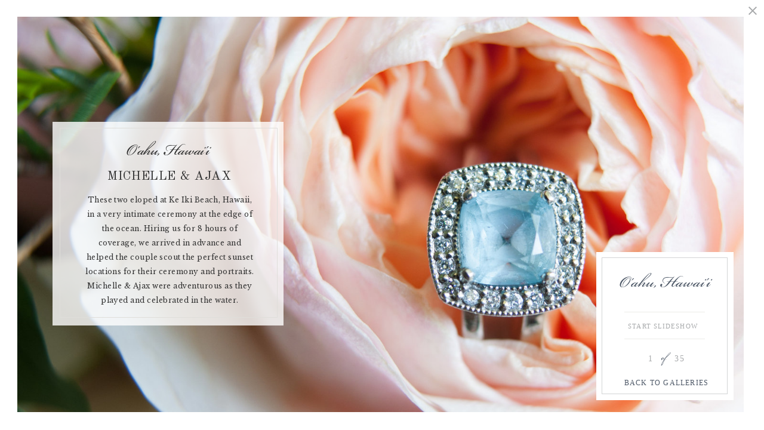

--- FILE ---
content_type: text/html; charset=UTF-8
request_url: https://renetate.com/oahu-hawaii-intro
body_size: 7770
content:
<!DOCTYPE html>
<html class="d" lang="">
  <head>
    <meta charset="UTF-8" />
    <meta name="viewport" content="width=device-width, initial-scale=1" />
    <title>Destination ElopementPhotography in Oahu, Hawaii | by René Tate Photography</title>
      <link rel="preconnect" href="https://static.showit.co" />
      <meta name="description" content="Destination Elopement Wedding Photography for the Undeniably Adventurous at Heart in Oahu, Hawaii!  Dreamy floral  wreath, and dress by Grace Love Lace." />
      <link rel="canonical" href="https://renetate.com/oahu-hawaii-intro" />
      <meta property="og:image" content="https://static.showit.co/1200/zoNU2n2hT_2CrFXLz4C9Ew/58463/0070.jpg" />
    
    
    <link rel="preconnect" href="https://fonts.googleapis.com">
<link rel="preconnect" href="https://fonts.gstatic.com" crossorigin>
<link href="https://fonts.googleapis.com/css?family=Libre+Baskerville:regular|Old+Standard+TT:regular|Cormorant+Garamond:regular|Ubuntu:500" rel="stylesheet" type="text/css"/>
<style>
@font-face{font-family:Bickham Script;src:url('//static.showit.co/file/ktgzC7LLSGegHfHEmbswDA/shared/bickhamscriptmm_gdi.woff');}
 </style>
    <script id="init_data" type="application/json">
      {"mobile":{"w":320},"desktop":{"w":1200,"bgFillType":"color","bgColor":"colors-7"},"sid":"muizw-k_qdglwcp4yslscg","break":768,"assetURL":"//static.showit.co","contactFormId":"58463/151761","cfAction":"aHR0cHM6Ly9jbGllbnRzZXJ2aWNlLnNob3dpdC5jby9jb250YWN0Zm9ybQ==","sgAction":"aHR0cHM6Ly9jbGllbnRzZXJ2aWNlLnNob3dpdC5jby9zb2NpYWxncmlk","blockData":[{"slug":"oahu-hawaii","visible":"a","states":[],"d":{"h":200,"w":1200,"nature":"wH","aav":"3","stateTrIn":{"type":"fade"},"bgFillType":"color","bgColor":"#FFFFFF","bgMediaType":"image","bgImage":{"key":"ODzgZ4zsRTmVkL77Xb-EBQ/58463/0001.jpg","aspect_ratio":1.50279,"title":"0001","type":"asset"},"bgOpacity":100,"bgPos":"cm","bgScale":"cover","bgScroll":"p"},"m":{"h":500,"w":320,"aav":2,"bgFillType":"color","bgColor":"#FFFFFF","bgMediaType":"none"},"ps":[{"trigger":"onscreen","type":"show"}]}],"elementData":[{"type":"simple","visible":"d","id":"oahu-hawaii_0","blockId":"oahu-hawaii","m":{"x":37.995,"y":171,"w":244.01,"h":171.01,"a":0},"d":{"x":88.494,"y":-56.501,"w":387.012,"h":341.002,"a":0,"o":80,"lockH":"l"}},{"type":"simple","visible":"d","id":"oahu-hawaii_1","blockId":"oahu-hawaii","m":{"x":45,"y":178.505,"w":230,"h":156,"a":0},"d":{"x":100.004,"y":-46.145,"w":365.003,"h":318.003,"a":0,"lockH":"l"}},{"type":"text","visible":"d","id":"oahu-hawaii_2","blockId":"oahu-hawaii","m":{"x":42.346,"y":205.055,"w":242.679,"h":38.234,"a":0},"d":{"x":102.704,"y":-29.857,"w":358.008,"h":33.006,"a":0,"lockH":"l"}},{"type":"text","visible":"d","id":"oahu-hawaii_3","blockId":"oahu-hawaii","m":{"x":70.871,"y":162.415,"w":181.081,"h":62.485,"a":0},"d":{"x":140.455,"y":63.306,"w":288.011,"h":190.005,"a":0,"lockH":"l"}},{"type":"text","visible":"d","id":"oahu-hawaii_4","blockId":"oahu-hawaii","m":{"x":-15.006,"y":298.715,"w":350.012,"h":38.234,"a":0},"d":{"x":103.77,"y":23.478,"w":360.006,"h":41,"a":0,"lockH":"l"}},{"type":"simple","visible":"d","id":"oahu-hawaii_5","blockId":"oahu-hawaii","m":{"x":48,"y":30,"w":224,"h":140,"a":0},"d":{"x":918.952,"y":-98.265,"w":230.004,"h":248.002,"a":0,"o":100,"trIn":{"cl":"fadeIn","d":"0.5","dl":1},"lockH":"r","lockV":"b"}},{"type":"simple","visible":"d","id":"oahu-hawaii_6","blockId":"oahu-hawaii","m":{"x":45,"y":178.505,"w":230,"h":156,"a":0},"d":{"x":927.695,"y":-88.561,"w":211.007,"h":229.007,"a":0,"o":50,"trIn":{"cl":"fadeIn","d":"0.5","dl":1},"lockH":"r","lockV":"b"}},{"type":"text","visible":"a","id":"oahu-hawaii_7","blockId":"oahu-hawaii","m":{"x":0,"y":389,"w":322,"h":30,"a":0},"d":{"x":949.472,"y":111.363,"w":174.005,"h":12.007,"a":0,"trIn":{"cl":"fadeIn","d":"0.5","dl":1},"lockH":"r","lockV":"b"}},{"type":"text","visible":"d","id":"oahu-hawaii_8","blockId":"oahu-hawaii","m":{"x":0.346,"y":55.055,"w":318.007,"h":38.015,"a":0},"d":{"x":1045.111,"y":67.894,"w":27.001,"h":27.003,"a":0,"trIn":{"cl":"fadeIn","d":"0.5","dl":1},"lockH":"r","lockV":"b"}},{"type":"text","visible":"d","id":"oahu-hawaii_9","blockId":"oahu-hawaii","m":{"x":0.346,"y":55.055,"w":318.007,"h":38.015,"a":0},"d":{"x":1008.111,"y":67.894,"w":51.005,"h":27.004,"a":0,"trIn":{"cl":"fadeIn","d":"0.5","dl":1},"lockH":"r","lockV":"b"}},{"type":"text","visible":"d","id":"oahu-hawaii_10","blockId":"oahu-hawaii","m":{"x":0.346,"y":55.055,"w":318.007,"h":38.015,"a":0},"d":{"x":1004.111,"y":67.894,"w":18.001,"h":27.003,"a":0,"trIn":{"cl":"fadeIn","d":"0.5","dl":1},"lockH":"r","lockV":"b"}},{"type":"simple","visible":"d","id":"oahu-hawaii_11","blockId":"oahu-hawaii","m":{"x":49,"y":554,"w":224,"h":1,"a":0},"d":{"x":966.253,"y":46.532,"w":135,"h":1.006,"a":0,"trIn":{"cl":"fadeIn","d":"0.5","dl":1},"lockH":"r","lockV":"b"}},{"type":"text","visible":"d","id":"oahu-hawaii_12","blockId":"oahu-hawaii","m":{"x":173,"y":377,"w":69,"h":24,"a":0},"d":{"x":968.043,"y":16.656,"w":125.004,"h":28.002,"a":0,"trIn":{"cl":"fadeIn","d":"0.5","dl":1},"lockH":"r","lockV":"b"}},{"type":"simple","visible":"d","id":"oahu-hawaii_13","blockId":"oahu-hawaii","m":{"x":49,"y":554,"w":224,"h":1,"a":0},"d":{"x":966.253,"y":1.532,"w":135,"h":1.006,"a":0,"trIn":{"cl":"fadeIn","d":"0.5","dl":1},"lockH":"r","lockV":"b"}},{"type":"text","visible":"a","id":"oahu-hawaii_14","blockId":"oahu-hawaii","m":{"x":0.346,"y":55.055,"w":318.007,"h":38.015,"a":0},"d":{"x":928.698,"y":-67.487,"w":210.001,"h":40.001,"a":0,"trIn":{"cl":"fadeIn","d":"0.5","dl":1},"lockH":"r","lockV":"b"}},{"type":"simple","visible":"d","id":"oahu-hawaii_15","blockId":"oahu-hawaii","m":{"x":48,"y":30,"w":224,"h":140,"a":0},"d":{"x":-3,"y":170,"w":1205,"h":32,"a":0,"lockH":"s","lockV":"b"}},{"type":"simple","visible":"d","id":"oahu-hawaii_16","blockId":"oahu-hawaii","m":{"x":58,"y":40,"w":224,"h":140,"a":0},"d":{"x":-2,"y":-1,"w":31.004,"h":208,"a":0,"lockH":"l","lockV":"s"}},{"type":"simple","visible":"d","id":"oahu-hawaii_17","blockId":"oahu-hawaii","m":{"x":68,"y":50,"w":224,"h":140,"a":0},"d":{"x":1165.5,"y":1,"w":35,"h":204.008,"a":0,"lockH":"r","lockV":"s"}},{"type":"simple","visible":"d","id":"oahu-hawaii_18","blockId":"oahu-hawaii","m":{"x":68,"y":50,"w":224,"h":140,"a":0},"d":{"x":-2,"y":-1,"w":1203,"h":29,"a":0,"lockH":"s","lockV":"t"}},{"type":"gallery","visible":"m","id":"oahu-hawaii_19","blockId":"oahu-hawaii","m":{"x":13,"y":139,"w":297.008,"h":200.012,"a":0,"gs":{"t":"fit"}},"d":{"x":360,"y":60,"w":480,"h":80,"a":0},"imgs":[{"key":"ODzgZ4zsRTmVkL77Xb-EBQ/58463/0001.jpg","ar":1.50279},{"key":"JmXIgSDXRT6hV-b6-976gg/58463/0001.jpg","ar":1.33843},{"key":"_-iGBbN8QmOCqu-u35aONA/58463/0004.jpg","ar":0.66543},{"key":"_MWSliZsRXmCYGRmtr2ogw/58463/0032.jpg","ar":0.66543},{"key":"8cMmbPriSIe8C7DzirJpqw/58463/0013.jpg","ar":1.50279},{"key":"ewzGRfKaSaadvz_2rQfVdg/58463/0009.jpg","ar":1.50279},{"key":"_wmnxLDDRmav9LXh8zcpRA/58463/0024.jpg","ar":0.66543},{"key":"SqUAne7SRKarmELOuhulRQ/58463/0015.jpg","ar":1.50279},{"key":"D0VhPAsYSVy07ae8gKBJ9A/58463/0006.jpg","ar":1.33843},{"key":"Ehc1QBq4T4yHc9jXOQraiQ/58463/0021.jpg","ar":0.66543},{"key":"9A8rY5EwTuyK_iqYa0WwSQ/58463/0026.jpg","ar":1.49829},{"key":"3rKafLdxQPKfIB0ldJK33g/58463/0028.jpg","ar":0.66543},{"key":"UgKeDwX6QkOpFaaiapj-MQ/58463/0009.jpg","ar":1.33843},{"key":"Zi1VNg7WTm2hLgrVGkVFIw/58463/0010.jpg","ar":1.33843},{"key":"hdTU7_anSk-NbWmJITFJKw/58463/0036.jpg","ar":1.49829},{"key":"RgY0wY-5Q8SBIU13jvB_5w/58463/0040.jpg","ar":1.50279},{"key":"ukpN8LFqSEOTvob_YvB1yQ/58463/0013.jpg","ar":1.33843},{"key":"9_86MGErTxylTRzuhMy7TA/58463/0042.jpg","ar":1.49829},{"key":"hA9K33_FSEW8-FOPRnQJ7g/58463/0044.jpg","ar":1.50279},{"key":"G-gmkf73TR2mC0_xEcq_Hg/58463/0045.jpg","ar":1.49829},{"key":"8KUENKS_SreqW3kSyKmbQw/58463/0046.jpg","ar":1.50279},{"key":"dJ7Ylde2RmimdFYoa0s9tQ/58463/0012.jpg","ar":1.33843},{"key":"uCjv5Q9kQ9GK-0tGt79DkQ/58463/0050.jpg","ar":1.49829},{"key":"2iN7TM_zRdyuSElXGACrnA/58463/0052.jpg","ar":1.50279},{"key":"0JaPoSNBTvq_dGBXmrFEYg/58463/0054.jpg","ar":1.50279},{"key":"DvNwl4KeRGmLjPCQ5tmUng/58463/0055.jpg","ar":1.49829},{"key":"WoZyL2xKSYGxRa01yT9CyA/58463/0056.jpg","ar":1.49829},{"key":"EP4jBy-WRziz3x8PIS29Xg/58463/0057.jpg","ar":1.49829},{"key":"2UqtdL8BQOaX6HAdlOOV8A/58463/0039.jpg","ar":1.50279},{"key":"crZjrtMMQ9yq9yLSbbNkHA/58463/0062.jpg","ar":1.49829},{"key":"1yY47fVOSmeMyeii6sMe-A/58463/0015.jpg","ar":1.33843},{"key":"Wb-k3ck8SAC0JxN8OmKb4g/58463/0019.jpg","ar":1.33894},{"key":"BevJWCnNTtuC8qRIgILrBA/58463/0059.jpg","ar":1.49829},{"key":"NKZe9zQsS_W3lC9BuVnSaA/58463/0061.jpg","ar":1.49829},{"key":"yaGOglM5SI-HZPT8i9Vg8g/58463/0074.jpg","ar":1.50279}],"ch":1,"gal":"simple"},{"type":"graphic","visible":"m","id":"oahu-hawaii_20","blockId":"oahu-hawaii","m":{"x":122.818,"y":448.415,"w":70.006,"h":40.008,"a":0,"gs":{"t":"fit"}},"d":{"x":253,"y":234.896,"w":58,"h":29,"a":0},"c":{"key":"q4NL3UByQnqhbd2ZmzfZrA/58463/renetatephotography-logo-blue.png","aspect_ratio":1.82919}},{"type":"text","visible":"m","id":"oahu-hawaii_21","blockId":"oahu-hawaii","m":{"x":0.346,"y":101.055,"w":318.007,"h":38.015,"a":0},"d":{"x":967.465,"y":37.588,"w":178.005,"h":40.001,"a":0,"trIn":{"cl":"fadeIn","d":"0.5","dl":1},"lockH":"r","lockV":"b"}},{"type":"text","visible":"m","id":"oahu-hawaii_22","blockId":"oahu-hawaii","m":{"x":173,"y":357,"w":69,"h":24,"a":0},"d":{"x":1065.778,"y":88.778,"w":51.007,"h":16.005,"a":0,"trIn":{"cl":"fadeIn","d":"0.5","dl":1},"lockH":"r","lockV":"b"},"pc":[{"type":"gallery","action":"next"}]},{"type":"text","visible":"m","id":"oahu-hawaii_23","blockId":"oahu-hawaii","m":{"x":82,"y":357,"w":82,"h":25,"a":0},"d":{"x":1009.984,"y":88.778,"w":50.002,"h":16.005,"a":0,"trIn":{"cl":"fadeIn","d":"0.5","dl":1},"lockH":"r","lockV":"b"},"pc":[{"type":"gallery","action":"prev"}]},{"type":"icon","visible":"a","id":"oahu-hawaii_24","blockId":"oahu-hawaii","m":{"x":279,"y":7,"w":32,"h":29,"a":0},"d":{"x":1166.444,"y":6,"w":30.007,"h":24,"a":0,"lockH":"r","lockV":"t"}}]}
    </script>
    <link
      rel="stylesheet"
      type="text/css"
      href="https://cdnjs.cloudflare.com/ajax/libs/animate.css/3.4.0/animate.min.css"
    />
    <script
      id="si-jquery"
      src="https://ajax.googleapis.com/ajax/libs/jquery/3.5.1/jquery.min.js"
    ></script>
    		
		<script src="//lib.showit.co/engine/2.2.6/showit-lib.min.js"></script>
		<script src="//lib.showit.co/engine/2.2.6/showit.min.js"></script>

    <script>
      
      function initPage(){
      
      }
    </script>
    <link rel="stylesheet" type="text/css" href="//lib.showit.co/engine/2.2.6/showit.css" />
    <style id="si-page-css">
      html.m {background-color:rgba(255,255,255,1);}
html.d {background-color:rgba(255,255,255,1);}
.d .st-d-title {color:rgba(0,0,0,1);line-height:1.2;letter-spacing:0.05em;font-size:40px;text-align:left;font-family:'Cormorant Garamond';font-weight:400;font-style:normal;}
.d .st-d-title.se-rc a {color:rgba(0,0,0,1);}
.d .st-d-title.se-rc a:hover {text-decoration:underline;color:rgba(0,0,0,1);opacity:0.8;}
.m .st-m-title {color:rgba(51,51,51,1);line-height:1.2;letter-spacing:0.05em;font-size:36px;text-align:center;font-family:'Cormorant Garamond';font-weight:400;font-style:normal;}
.m .st-m-title.se-rc a {color:rgba(51,51,51,1);}
.m .st-m-title.se-rc a:hover {text-decoration:underline;color:rgba(51,51,51,1);opacity:0.8;}
.d .st-d-heading {color:rgba(51,51,51,1);line-height:1.2;letter-spacing:0em;font-size:45px;text-align:center;font-family:'Bickham Script';font-weight:400;font-style:normal;}
.d .st-d-heading.se-rc a {color:rgba(51,51,51,1);}
.d .st-d-heading.se-rc a:hover {text-decoration:underline;color:rgba(51,51,51,1);opacity:0.8;}
.m .st-m-heading {color:rgba(51,51,51,1);line-height:1.2;letter-spacing:0em;font-size:35px;text-align:center;font-family:'Bickham Script';font-weight:400;font-style:normal;}
.m .st-m-heading.se-rc a {color:rgba(51,51,51,1);}
.m .st-m-heading.se-rc a:hover {text-decoration:underline;color:rgba(51,51,51,1);opacity:0.8;}
.d .st-d-subheading {color:rgba(51,51,51,1);text-transform:uppercase;line-height:1.8;letter-spacing:0.1em;font-size:14px;text-align:center;}
.d .st-d-subheading.se-rc a {color:rgba(51,51,51,1);}
.d .st-d-subheading.se-rc a:hover {text-decoration:underline;color:rgba(51,51,51,1);opacity:0.8;}
.m .st-m-subheading {color:rgba(51,51,51,1);text-transform:uppercase;line-height:1.8;letter-spacing:0.25em;font-size:11px;text-align:center;font-family:'Ubuntu';font-weight:500;font-style:normal;}
.m .st-m-subheading.se-rc a {color:rgba(51,51,51,1);}
.m .st-m-subheading.se-rc a:hover {text-decoration:underline;color:rgba(51,51,51,1);opacity:0.8;}
.d .st-d-paragraph {color:rgba(51,51,51,1);line-height:1.8;letter-spacing:0em;font-size:13px;text-align:justify;font-family:'Libre Baskerville';font-weight:400;font-style:normal;}
.d .st-d-paragraph.se-rc a {color:rgba(51,51,51,1);}
.d .st-d-paragraph.se-rc a:hover {text-decoration:underline;color:rgba(51,51,51,1);opacity:0.8;}
.m .st-m-paragraph {color:rgba(51,51,51,1);line-height:1.8;letter-spacing:0em;font-size:13px;text-align:justify;font-family:'Libre Baskerville';font-weight:400;font-style:normal;}
.m .st-m-paragraph.se-rc a {color:rgba(51,51,51,1);}
.m .st-m-paragraph.se-rc a:hover {text-decoration:underline;color:rgba(51,51,51,1);opacity:0.8;}
.m .sib-oahu-hawaii {height:500px;}
.d .sib-oahu-hawaii {height:200px;}
.m .sib-oahu-hawaii .ss-bg {background-color:rgba(255,255,255,1);}
.d .sib-oahu-hawaii .ss-bg {background-color:rgba(255,255,255,1);}
.d .sib-oahu-hawaii.sb-nd-wH .sc {height:200px;}
.d .sie-oahu-hawaii_0 {left:88.494px;top:-56.501px;width:387.012px;height:341.002px;opacity:0.8;}
.m .sie-oahu-hawaii_0 {left:37.995px;top:171px;width:244.01px;height:171.01px;display:none;}
.d .sie-oahu-hawaii_0 .se-simple:hover {}
.m .sie-oahu-hawaii_0 .se-simple:hover {}
.d .sie-oahu-hawaii_0 .se-simple {background-color:rgba(255,255,255,1);}
.m .sie-oahu-hawaii_0 .se-simple {background-color:rgba(255,255,255,1);}
.d .sie-oahu-hawaii_1 {left:100.004px;top:-46.145px;width:365.003px;height:318.003px;}
.m .sie-oahu-hawaii_1 {left:45px;top:178.505px;width:230px;height:156px;display:none;}
.d .sie-oahu-hawaii_1 .se-simple:hover {}
.m .sie-oahu-hawaii_1 .se-simple:hover {}
.d .sie-oahu-hawaii_1 .se-simple {border-color:rgba(223,222,218,1);border-width:1px;background-color:rgba(255,255,255,0);border-style:solid;border-radius:inherit;}
.m .sie-oahu-hawaii_1 .se-simple {border-color:rgba(223,222,218,1);border-width:1px;background-color:rgba(255,255,255,0);border-style:solid;border-radius:inherit;}
.d .sie-oahu-hawaii_2 {left:102.704px;top:-29.857px;width:358.008px;height:33.006px;}
.m .sie-oahu-hawaii_2 {left:42.346px;top:205.055px;width:242.679px;height:38.234px;display:none;}
.d .sie-oahu-hawaii_2-text {color:rgba(51,51,51,1);letter-spacing:-0.01em;font-size:38px;text-align:center;font-family:'Bickham Script';font-weight:400;font-style:normal;}
.m .sie-oahu-hawaii_2-text {font-size:29px;}
.d .sie-oahu-hawaii_3 {left:140.455px;top:63.306px;width:288.011px;height:190.005px;}
.m .sie-oahu-hawaii_3 {left:70.871px;top:162.415px;width:181.081px;height:62.485px;display:none;}
.d .sie-oahu-hawaii_3-text {line-height:2;letter-spacing:0.04em;font-size:12px;text-align:center;font-family:'Libre Baskerville';font-weight:400;font-style:normal;}
.m .sie-oahu-hawaii_3-text {line-height:1.7;font-size:10px;text-align:center;}
.d .sie-oahu-hawaii_4 {left:103.77px;top:23.478px;width:360.006px;height:41px;}
.m .sie-oahu-hawaii_4 {left:-15.006px;top:298.715px;width:350.012px;height:38.234px;display:none;}
.d .sie-oahu-hawaii_4-text {color:rgba(51,51,51,1);letter-spacing:0.03em;font-size:21px;text-align:center;font-family:'Old Standard TT';font-weight:400;font-style:normal;}
.m .sie-oahu-hawaii_4-text {color:rgba(51,51,51,1);letter-spacing:0.02em;font-size:20px;text-align:center;}
.d .sie-oahu-hawaii_5:hover {opacity:1;transition-duration:0.5s;transition-property:opacity;}
.m .sie-oahu-hawaii_5:hover {opacity:1;transition-duration:0.5s;transition-property:opacity;}
.d .sie-oahu-hawaii_5 {left:918.952px;top:-98.265px;width:230.004px;height:248.002px;opacity:1;transition-duration:0.5s;transition-property:opacity;}
.m .sie-oahu-hawaii_5 {left:48px;top:30px;width:224px;height:140px;display:none;transition-duration:0.5s;transition-property:opacity;}
.d .sie-oahu-hawaii_5 .se-simple:hover {}
.m .sie-oahu-hawaii_5 .se-simple:hover {}
.d .sie-oahu-hawaii_5 .se-simple {background-color:rgba(255,255,255,1);}
.m .sie-oahu-hawaii_5 .se-simple {background-color:rgba(0,0,0,1);}
.d .sie-oahu-hawaii_6 {left:927.695px;top:-88.561px;width:211.007px;height:229.007px;opacity:0.5;}
.m .sie-oahu-hawaii_6 {left:45px;top:178.505px;width:230px;height:156px;display:none;}
.d .sie-oahu-hawaii_6 .se-simple:hover {}
.m .sie-oahu-hawaii_6 .se-simple:hover {}
.d .sie-oahu-hawaii_6 .se-simple {border-color:rgba(167,169,171,1);border-width:1px;background-color:rgba(255,255,255,0);border-style:solid;border-radius:inherit;}
.m .sie-oahu-hawaii_6 .se-simple {border-color:rgba(223,222,218,1);border-width:1px;background-color:rgba(255,255,255,0);border-style:solid;border-radius:inherit;}
.d .sie-oahu-hawaii_7 {left:949.472px;top:111.363px;width:174.005px;height:12.007px;}
.m .sie-oahu-hawaii_7 {left:0px;top:389px;width:322px;height:30px;}
.d .sie-oahu-hawaii_7-text {color:rgba(75,86,101,1);font-size:12px;}
.m .sie-oahu-hawaii_7-text {color:rgba(75,86,101,1);text-transform:uppercase;font-size:20px;}
.d .sie-oahu-hawaii_8 {left:1045.111px;top:67.894px;width:27.001px;height:27.003px;}
.m .sie-oahu-hawaii_8 {left:0.346px;top:55.055px;width:318.007px;height:38.015px;display:none;}
.d .sie-oahu-hawaii_8-text {color:rgba(167,169,171,1);}
.m .sie-oahu-hawaii_8-text {color:rgba(75,86,101,1);font-size:40px;}
.d .sie-oahu-hawaii_9 {left:1008.111px;top:67.894px;width:51.005px;height:27.004px;}
.m .sie-oahu-hawaii_9 {left:0.346px;top:55.055px;width:318.007px;height:38.015px;display:none;}
.d .sie-oahu-hawaii_9-text {color:rgba(75,86,101,1);font-size:20px;}
.m .sie-oahu-hawaii_9-text {color:rgba(75,86,101,1);font-size:40px;}
.d .sie-oahu-hawaii_10 {left:1004.111px;top:67.894px;width:18.001px;height:27.003px;}
.m .sie-oahu-hawaii_10 {left:0.346px;top:55.055px;width:318.007px;height:38.015px;display:none;}
.d .sie-oahu-hawaii_10-text {color:rgba(167,169,171,1);}
.m .sie-oahu-hawaii_10-text {color:rgba(75,86,101,1);font-size:40px;}
.d .sie-oahu-hawaii_11 {left:966.253px;top:46.532px;width:135px;height:1.006px;}
.m .sie-oahu-hawaii_11 {left:49px;top:554px;width:224px;height:1px;display:none;}
.d .sie-oahu-hawaii_11 .se-simple:hover {}
.m .sie-oahu-hawaii_11 .se-simple:hover {}
.d .sie-oahu-hawaii_11 .se-simple {background-color:rgba(236,235,232,1);}
.m .sie-oahu-hawaii_11 .se-simple {background-color:rgba(236,235,232,1);}
.d .sie-oahu-hawaii_12 {left:968.043px;top:16.656px;width:125.004px;height:28.002px;}
.m .sie-oahu-hawaii_12 {left:173px;top:377px;width:69px;height:24px;display:none;}
.d .sie-oahu-hawaii_12-text {color:rgba(167,169,171,1);font-size:11px;}
.m .sie-oahu-hawaii_12-text {color:rgba(167,169,171,1);font-size:15px;text-align:left;font-family:'Ubuntu';font-weight:500;font-style:normal;}
.d .sie-oahu-hawaii_13 {left:966.253px;top:1.532px;width:135px;height:1.006px;}
.m .sie-oahu-hawaii_13 {left:49px;top:554px;width:224px;height:1px;display:none;}
.d .sie-oahu-hawaii_13 .se-simple:hover {}
.m .sie-oahu-hawaii_13 .se-simple:hover {}
.d .sie-oahu-hawaii_13 .se-simple {background-color:rgba(236,235,232,1);}
.m .sie-oahu-hawaii_13 .se-simple {background-color:rgba(236,235,232,1);}
.d .sie-oahu-hawaii_14 {left:928.698px;top:-67.487px;width:210.001px;height:40.001px;}
.m .sie-oahu-hawaii_14 {left:0.346px;top:55.055px;width:318.007px;height:38.015px;}
.d .sie-oahu-hawaii_14-text {color:rgba(75,86,101,1);line-height:1;font-size:40px;}
.m .sie-oahu-hawaii_14-text {color:rgba(75,86,101,1);font-size:40px;}
.d .sie-oahu-hawaii_15 {left:-3px;top:170px;width:1205px;height:32px;}
.m .sie-oahu-hawaii_15 {left:48px;top:30px;width:224px;height:140px;display:none;}
.d .sie-oahu-hawaii_15 .se-simple:hover {}
.m .sie-oahu-hawaii_15 .se-simple:hover {}
.d .sie-oahu-hawaii_15 .se-simple {background-color:rgba(255,255,255,1);}
.m .sie-oahu-hawaii_15 .se-simple {background-color:rgba(0,0,0,1);}
.d .sie-oahu-hawaii_16 {left:-2px;top:-1px;width:31.004px;height:208px;}
.m .sie-oahu-hawaii_16 {left:58px;top:40px;width:224px;height:140px;display:none;}
.d .sie-oahu-hawaii_16 .se-simple:hover {}
.m .sie-oahu-hawaii_16 .se-simple:hover {}
.d .sie-oahu-hawaii_16 .se-simple {background-color:rgba(255,255,255,1);}
.m .sie-oahu-hawaii_16 .se-simple {background-color:rgba(0,0,0,1);}
.d .sie-oahu-hawaii_17 {left:1165.5px;top:1px;width:35px;height:204.008px;}
.m .sie-oahu-hawaii_17 {left:68px;top:50px;width:224px;height:140px;display:none;}
.d .sie-oahu-hawaii_17 .se-simple:hover {}
.m .sie-oahu-hawaii_17 .se-simple:hover {}
.d .sie-oahu-hawaii_17 .se-simple {background-color:rgba(255,255,255,1);}
.m .sie-oahu-hawaii_17 .se-simple {background-color:rgba(0,0,0,1);}
.d .sie-oahu-hawaii_18 {left:-2px;top:-1px;width:1203px;height:29px;}
.m .sie-oahu-hawaii_18 {left:68px;top:50px;width:224px;height:140px;display:none;}
.d .sie-oahu-hawaii_18 .se-simple:hover {}
.m .sie-oahu-hawaii_18 .se-simple:hover {}
.d .sie-oahu-hawaii_18 .se-simple {background-color:rgba(255,255,255,1);}
.m .sie-oahu-hawaii_18 .se-simple {background-color:rgba(0,0,0,1);}
.d .sie-oahu-hawaii_19 {left:360px;top:60px;width:480px;height:80px;display:none;}
.m .sie-oahu-hawaii_19 {left:13px;top:139px;width:297.008px;height:200.012px;}
.sie-oahu-hawaii_19 img {border:none;}
.d .sie-oahu-hawaii_19 .se-img {background-repeat:no-repeat;background-size:cover;background-position:50% 50%;}
.m .sie-oahu-hawaii_19 .se-img {background-repeat:no-repeat;background-size:contain;background-position:50%;}
.d .sie-oahu-hawaii_20 {left:253px;top:234.896px;width:58px;height:29px;display:none;}
.m .sie-oahu-hawaii_20 {left:122.818px;top:448.415px;width:70.006px;height:40.008px;}
.d .sie-oahu-hawaii_20 .se-img {background-repeat:no-repeat;background-size:cover;background-position:50% 50%;border-radius:inherit;}
.m .sie-oahu-hawaii_20 .se-img {background-repeat:no-repeat;background-size:contain;background-position:50%;border-radius:inherit;}
.d .sie-oahu-hawaii_21 {left:967.465px;top:37.588px;width:178.005px;height:40.001px;display:none;}
.m .sie-oahu-hawaii_21 {left:0.346px;top:101.055px;width:318.007px;height:38.015px;}
.d .sie-oahu-hawaii_21-text {color:rgba(75,86,101,1);letter-spacing:-0.01em;font-size:33px;text-align:center;font-family:'Bickham Script';font-weight:400;font-style:normal;}
.m .sie-oahu-hawaii_21-text {color:rgba(182,172,159,1);text-align:center;}
.d .sie-oahu-hawaii_22 {left:1065.778px;top:88.778px;width:51.007px;height:16.005px;display:none;}
.m .sie-oahu-hawaii_22 {left:173px;top:357px;width:69px;height:24px;}
.d .sie-oahu-hawaii_22-text {color:rgba(167,169,171,1);letter-spacing:0.2em;font-size:10px;text-align:left;font-family:'Ubuntu';font-weight:500;font-style:normal;}
.m .sie-oahu-hawaii_22-text {color:rgba(167,169,171,1);font-size:15px;text-align:left;font-family:'Ubuntu';font-weight:500;font-style:normal;}
.d .sie-oahu-hawaii_23 {left:1009.984px;top:88.778px;width:50.002px;height:16.005px;display:none;}
.m .sie-oahu-hawaii_23 {left:82px;top:357px;width:82px;height:25px;}
.d .sie-oahu-hawaii_23-text {color:rgba(167,169,171,1);letter-spacing:0.2em;font-size:10px;text-align:right;font-family:'Ubuntu';font-weight:500;font-style:normal;}
.m .sie-oahu-hawaii_23-text {color:rgba(167,169,171,1);text-transform:uppercase;font-size:15px;text-align:right;font-family:'Ubuntu';font-weight:500;font-style:normal;}
.d .sie-oahu-hawaii_24 {left:1166.444px;top:6px;width:30.007px;height:24px;}
.m .sie-oahu-hawaii_24 {left:279px;top:7px;width:32px;height:29px;}
.d .sie-oahu-hawaii_24 svg {fill:rgba(167,169,171,1);}
.m .sie-oahu-hawaii_24 svg {fill:rgba(75,86,101,1);}

      
    </style>
    
  </head>
  <body>
    
    <div id="si-sp" class="sp"><div id="oahu-hawaii" data-bid="oahu-hawaii" class="sb sib-oahu-hawaii sb-nd-wH sb-ps"><div class="ss-s ss-bg"><div class="sb-m"></div><div class="sc" style="width:1200px"><div data-sid="oahu-hawaii_0" class="sie-oahu-hawaii_0 se"><div class="se-simple"></div></div><div data-sid="oahu-hawaii_1" class="sie-oahu-hawaii_1 se"><div class="se-simple"></div></div><div data-sid="oahu-hawaii_2" class="sie-oahu-hawaii_2 se"><h1 class="se-t sie-oahu-hawaii_2-text st-m-heading st-d-title se-rc">O'ahu, Hawai'i</h1></div><div data-sid="oahu-hawaii_3" class="sie-oahu-hawaii_3 se"><p class="se-t sie-oahu-hawaii_3-text st-m-paragraph st-d-paragraph se-rc">These two eloped at Ke Iki Beach, Hawaii, in a very intimate ceremony at the edge of the ocean. Hiring us for 8 hours of coverage, we arrived in advance and helped the couple scout the perfect sunset locations for their ceremony and portraits.  Michelle &amp; Ajax were adventurous as they played and celebrated in the water.</p></div><div data-sid="oahu-hawaii_4" class="sie-oahu-hawaii_4 se"><h1 class="se-t sie-oahu-hawaii_4-text st-m-title st-d-title se-rc">MICHELLE &amp; AJAX</h1></div><div class="str-id" data-tran="oahu-hawaii_5"><div data-sid="oahu-hawaii_5" class="sie-oahu-hawaii_5 se"><div class="se-simple"></div></div></div><div class="str-id" data-tran="oahu-hawaii_6"><div data-sid="oahu-hawaii_6" class="sie-oahu-hawaii_6 se"><div class="se-simple"></div></div></div><div class="str-id" data-tran="oahu-hawaii_7"><a href="/galleries" target="_self" class="sie-oahu-hawaii_7 se" data-sid="oahu-hawaii_7"><h1 class="se-t sie-oahu-hawaii_7-text st-m-title st-d-subheading">back to GALLERIES</h1></a></div><div class="str-id" data-tran="oahu-hawaii_8"><div data-sid="oahu-hawaii_8" class="sie-oahu-hawaii_8 se"><h1 class="se-t sie-oahu-hawaii_8-text st-m-heading st-d-subheading se-rc">35</h1></div></div><div class="str-id" data-tran="oahu-hawaii_9"><div data-sid="oahu-hawaii_9" class="sie-oahu-hawaii_9 se"><h1 class="se-t sie-oahu-hawaii_9-text st-m-heading st-d-heading se-rc">of&nbsp;</h1></div></div><div class="str-id" data-tran="oahu-hawaii_10"><div data-sid="oahu-hawaii_10" class="sie-oahu-hawaii_10 se"><h1 class="se-t sie-oahu-hawaii_10-text st-m-heading st-d-subheading se-rc">1&nbsp;</h1></div></div><div class="str-id" data-tran="oahu-hawaii_11"><div data-sid="oahu-hawaii_11" class="sie-oahu-hawaii_11 se"><div class="se-simple"></div></div></div><div class="str-id" data-tran="oahu-hawaii_12"><a href="/oahu-hawaii" target="_self" class="sie-oahu-hawaii_12 se" data-sid="oahu-hawaii_12"><h1 class="se-t sie-oahu-hawaii_12-text st-m-title st-d-subheading">START SLIDESHOW</h1></a></div><div class="str-id" data-tran="oahu-hawaii_13"><div data-sid="oahu-hawaii_13" class="sie-oahu-hawaii_13 se"><div class="se-simple"></div></div></div><div class="str-id" data-tran="oahu-hawaii_14"><div data-sid="oahu-hawaii_14" class="sie-oahu-hawaii_14 se"><h1 class="se-t sie-oahu-hawaii_14-text st-m-heading st-d-heading se-rc">O'ahu, Hawai'i</h1></div></div><div data-sid="oahu-hawaii_15" class="sie-oahu-hawaii_15 se"><div class="se-simple"></div></div><div data-sid="oahu-hawaii_16" class="sie-oahu-hawaii_16 se"><div class="se-simple"></div></div><div data-sid="oahu-hawaii_17" class="sie-oahu-hawaii_17 se"><div class="se-simple"></div></div><div data-sid="oahu-hawaii_18" class="sie-oahu-hawaii_18 se"><div class="se-simple"></div></div><div data-sid="oahu-hawaii_19" class="sie-oahu-hawaii_19 se"><div data-sie="oahu-hawaii_19" class="sg-s sig-oahu-hawaii_19 sg-sc-1" style="width:100%;height:100%"><div style="width:100%;height:100%;background-image:url(//static.showit.co/800/ODzgZ4zsRTmVkL77Xb-EBQ/58463/0001.jpg)" class="se-img"></div></div><div><noscript><img src="//static.showit.co/800/ODzgZ4zsRTmVkL77Xb-EBQ/58463/0001.jpg" class="se-img" alt="0001" title="0001"/></noscript><noscript><img src="//static.showit.co/800/JmXIgSDXRT6hV-b6-976gg/58463/0001.jpg" class="se-img" alt="_0001" title="_0001"/></noscript><noscript><img src="//static.showit.co/800/_-iGBbN8QmOCqu-u35aONA/58463/0004.jpg" class="se-img" alt="0004" title="0004"/></noscript><noscript><img src="//static.showit.co/800/_MWSliZsRXmCYGRmtr2ogw/58463/0032.jpg" class="se-img" alt="0032" title="0032"/></noscript><noscript><img src="//static.showit.co/800/8cMmbPriSIe8C7DzirJpqw/58463/0013.jpg" class="se-img" alt="0013" title="0013"/></noscript><noscript><img src="//static.showit.co/800/ewzGRfKaSaadvz_2rQfVdg/58463/0009.jpg" class="se-img" alt="0009" title="0009"/></noscript><noscript><img src="//static.showit.co/800/_wmnxLDDRmav9LXh8zcpRA/58463/0024.jpg" class="se-img" alt="0024" title="0024"/></noscript><noscript><img src="//static.showit.co/800/SqUAne7SRKarmELOuhulRQ/58463/0015.jpg" class="se-img" alt="0015" title="0015"/></noscript><noscript><img src="//static.showit.co/800/D0VhPAsYSVy07ae8gKBJ9A/58463/0006.jpg" class="se-img" alt="_0006" title="_0006"/></noscript><noscript><img src="//static.showit.co/800/Ehc1QBq4T4yHc9jXOQraiQ/58463/0021.jpg" class="se-img" alt="0021" title="0021"/></noscript><noscript><img src="//static.showit.co/800/9A8rY5EwTuyK_iqYa0WwSQ/58463/0026.jpg" class="se-img" alt="0026" title="0026"/></noscript><noscript><img src="//static.showit.co/800/3rKafLdxQPKfIB0ldJK33g/58463/0028.jpg" class="se-img" alt="0028" title="0028"/></noscript><noscript><img src="//static.showit.co/800/UgKeDwX6QkOpFaaiapj-MQ/58463/0009.jpg" class="se-img" alt="_0009" title="_0009"/></noscript><noscript><img src="//static.showit.co/800/Zi1VNg7WTm2hLgrVGkVFIw/58463/0010.jpg" class="se-img" alt="_0010" title="_0010"/></noscript><noscript><img src="//static.showit.co/800/hdTU7_anSk-NbWmJITFJKw/58463/0036.jpg" class="se-img" alt="0036" title="0036"/></noscript><noscript><img src="//static.showit.co/800/RgY0wY-5Q8SBIU13jvB_5w/58463/0040.jpg" class="se-img" alt="0040" title="0040"/></noscript><noscript><img src="//static.showit.co/800/ukpN8LFqSEOTvob_YvB1yQ/58463/0013.jpg" class="se-img" alt="_0013" title="_0013"/></noscript><noscript><img src="//static.showit.co/800/9_86MGErTxylTRzuhMy7TA/58463/0042.jpg" class="se-img" alt="0042" title="0042"/></noscript><noscript><img src="//static.showit.co/800/hA9K33_FSEW8-FOPRnQJ7g/58463/0044.jpg" class="se-img" alt="0044" title="0044"/></noscript><noscript><img src="//static.showit.co/800/G-gmkf73TR2mC0_xEcq_Hg/58463/0045.jpg" class="se-img" alt="0045" title="0045"/></noscript><noscript><img src="//static.showit.co/800/8KUENKS_SreqW3kSyKmbQw/58463/0046.jpg" class="se-img" alt="0046" title="0046"/></noscript><noscript><img src="//static.showit.co/800/dJ7Ylde2RmimdFYoa0s9tQ/58463/0012.jpg" class="se-img" alt="_0012" title="_0012"/></noscript><noscript><img src="//static.showit.co/800/uCjv5Q9kQ9GK-0tGt79DkQ/58463/0050.jpg" class="se-img" alt="0050" title="0050"/></noscript><noscript><img src="//static.showit.co/800/2iN7TM_zRdyuSElXGACrnA/58463/0052.jpg" class="se-img" alt="0052" title="0052"/></noscript><noscript><img src="//static.showit.co/800/0JaPoSNBTvq_dGBXmrFEYg/58463/0054.jpg" class="se-img" alt="0054" title="0054"/></noscript><noscript><img src="//static.showit.co/800/DvNwl4KeRGmLjPCQ5tmUng/58463/0055.jpg" class="se-img" alt="0055" title="0055"/></noscript><noscript><img src="//static.showit.co/800/WoZyL2xKSYGxRa01yT9CyA/58463/0056.jpg" class="se-img" alt="0056" title="0056"/></noscript><noscript><img src="//static.showit.co/800/EP4jBy-WRziz3x8PIS29Xg/58463/0057.jpg" class="se-img" alt="0057" title="0057"/></noscript><noscript><img src="//static.showit.co/800/2UqtdL8BQOaX6HAdlOOV8A/58463/0039.jpg" class="se-img" alt="0039" title="0039"/></noscript><noscript><img src="//static.showit.co/800/crZjrtMMQ9yq9yLSbbNkHA/58463/0062.jpg" class="se-img" alt="0062" title="0062"/></noscript><noscript><img src="//static.showit.co/800/1yY47fVOSmeMyeii6sMe-A/58463/0015.jpg" class="se-img" alt="_0015" title="_0015"/></noscript><noscript><img src="//static.showit.co/800/Wb-k3ck8SAC0JxN8OmKb4g/58463/0019.jpg" class="se-img" alt="_0019" title="_0019"/></noscript><noscript><img src="//static.showit.co/800/BevJWCnNTtuC8qRIgILrBA/58463/0059.jpg" class="se-img" alt="0059" title="0059"/></noscript><noscript><img src="//static.showit.co/800/NKZe9zQsS_W3lC9BuVnSaA/58463/0061.jpg" class="se-img" alt="0061" title="0061"/></noscript><noscript><img src="//static.showit.co/800/yaGOglM5SI-HZPT8i9Vg8g/58463/0074.jpg" class="se-img" alt="0074" title="0074"/></noscript></div></div><div data-sid="oahu-hawaii_20" class="sie-oahu-hawaii_20 se"><div style="width:100%;height:100%" data-img="oahu-hawaii_20" class="se-img se-gr slzy"></div><noscript><img src="//static.showit.co/200/q4NL3UByQnqhbd2ZmzfZrA/58463/renetatephotography-logo-blue.png" class="se-img" alt="" title="ReneTatePhotography-Logo-Blue"/></noscript></div><div class="str-id" data-tran="oahu-hawaii_21"><div data-sid="oahu-hawaii_21" class="sie-oahu-hawaii_21 se"><h1 class="se-t sie-oahu-hawaii_21-text st-m-paragraph st-d-title se-rc">MICHELLE &amp; AJAX</h1></div></div><div class="str-id" data-tran="oahu-hawaii_22"><div data-sid="oahu-hawaii_22" class="sie-oahu-hawaii_22 se se-pc"><h1 class="se-t sie-oahu-hawaii_22-text st-m-title st-d-subheading se-rc">NEXT</h1></div></div><div class="str-id" data-tran="oahu-hawaii_23"><div data-sid="oahu-hawaii_23" class="sie-oahu-hawaii_23 se se-pc"><h1 class="se-t sie-oahu-hawaii_23-text st-m-title st-d-subheading se-rc">prev &nbsp;|</h1></div></div><a href="/galleries" target="_self" class="sie-oahu-hawaii_24 se" data-sid="oahu-hawaii_24"><div class="se-icon"><svg xmlns="http://www.w3.org/2000/svg" viewBox="0 0 512 512"><path d="M405 136.798L375.202 107 256 226.202 136.798 107 107 136.798 226.202 256 107 375.202 136.798 405 256 285.798 375.202 405 405 375.202 285.798 256"/></svg></div></a></div></div></div></div>
    
    <!-- muizw-k_qdglwcp4yslscg/20241125224839Sxdj4j9/ByZdrfkqg -->
  </body>
</html>
